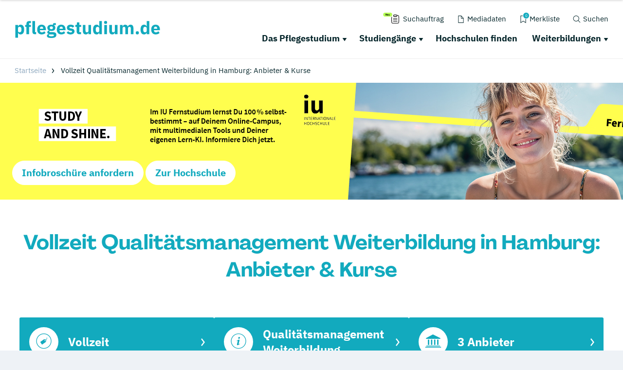

--- FILE ---
content_type: application/javascript; charset=utf-8
request_url: https://www.pflegestudium.de/typo3conf/ext/drs_template/Resources/Public/js/65c373bf8273a04d0d0e.js
body_size: 3021
content:
"use strict";function _typeof(e){return(_typeof="function"==typeof Symbol&&"symbol"==typeof Symbol.iterator?function(e){return typeof e}:function(e){return e&&"function"==typeof Symbol&&e.constructor===Symbol&&e!==Symbol.prototype?"symbol":typeof e})(e)}(self.webpackChunkdm_das_richtige_studieren=self.webpackChunkdm_das_richtige_studieren||[]).push([[174],{2020:function(e,t,i){i.r(t);i.d(t,{DRSHeader:function(){return h}});var n="drs.events.navigation.",r=".drs-header__desktop-nav",o="data-drs-mobile-modal",s="data-drs-show-module",a="data-drs-suchauftrag",d="drs-header__nav-item--active",c="has-sticky-header",u="drs-prevent-scrolling",l="drs-header__overlay--visible",m="drs-header__overlay--transparent",v="drs-header__overlay--fullscreen",h=(i(4149),function(){function e(){this.initVariables();if(this.mobileNav){this.addScrollEventListener();this.addOverlayEventListeners();this.addSecondaryMenuEventListeners();this.addMobileMenuEventListeners();this.addPrimaryMenuEventListeners();this.addCustomEventListeners()}}e.prototype.initVariables=function(){this.mainContainer=document.querySelector("body");this.maxContainer=document.querySelector("#all");this.overlay=this.mainContainer.querySelector(".drs-header__overlay");this.mobileNav=this.mainContainer.querySelector(".drs-header--static .drs-header__mobile-nav");if(this.mobileNav){this.mobileNavItems=this.mobileNav.querySelectorAll(".drs-header__nav-item a");this.mobileMenuToggle=this.mainContainer.querySelectorAll("[data-drs-mobile-menu-toggle]");this.isHeaderFixed=!1;this.isHoverBlocked=!1;this.isSitemapVisible=!1;this.windowWidth=window.innerWidth;this.primaryMenuItems=this.mainContainer.querySelectorAll(".drs-header .drs-header__desktop-nav .drs-header__primary-nav .drs-header__nav-item a");this.secondaryMenuItems=this.mainContainer.querySelectorAll(".drs-header .drs-header__desktop-nav .drs-header__secondary-nav .drs-header__nav-item a")}};e.prototype.addScrollEventListener=function(){var e=this;document.addEventListener("scroll",(function(t){window.scrollY>=120?e.isHeaderFixed||e.makeHeaderFixed():e.isHeaderFixed&&e.makeHeaderStatic()}))};e.prototype.addOverlayEventListeners=function(){var e=this;this.overlay.addEventListener("click",(function(t){t.stopPropagation();t.preventDefault();e.resetSecondaryNav();e.hideOverlay();window.dispatchEvent(new CustomEvent(n+"overlayClicked",{}))}))};e.prototype.addMobileMenuEventListeners=function(){var e=this;this.mobileNavItems.forEach((function(t,i){var n=t.getAttribute(o),r=t.getAttribute(a);t.addEventListener("click",(function(i){if(r)e.suchauftragClicked(i);else if(n){i.stopPropagation();i.preventDefault();var o=t.parentNode;if(o.classList.contains(d)){o.classList.remove(d);e.emitEvent(n,"hide");e.mainContainer.classList.remove(u)}else{e.resetMobileNav();o.classList.add(d);e.emitEvent(n,"show");e.mainContainer.classList.add(u)}}else e.resetMobileNav()}))}))};e.prototype.addPrimaryMenuEventListeners=function(){var e=this;this.primaryMenuItems.forEach((function(t,i){var r=t.parentNode;t.addEventListener("mouseleave",(function(t){clearTimeout(e.hoverTimeout);e.overlayTimeout=setTimeout((function(){e.hideOverlay()}),250);e.sitemapTimeout=setTimeout((function(){e.isSitemapVisible=!1;r.classList.remove(d);window.dispatchEvent(new CustomEvent(n+"menuItemLeave",{}))}),100)}));t.addEventListener("touchstart",(function(t){e.isHoverBlocked=!0;e.touchTimeout=setTimeout((function(){e.isHoverBlocked=!1}),250)}),{passive:!0});t.addEventListener("mouseenter",(function(i){if(!e.isHoverBlocked){var n=e.isSitemapVisible?0:250;e.hoverTimeout=setTimeout((function(){e.activateMenuItem(t,i)}),n)}}));t.addEventListener("click",(function(i){e.activateMenuItem(t,i)}))}))};e.prototype.activateMenuItem=function(e,t){var i=e.parentNode,o=i.classList.contains("drs-header__nav-item--has-dropdown"),s=i.classList.contains(d);if(o)if(s){clearTimeout(this.sitemapTimeout);clearTimeout(this.overlayTimeout);window.dispatchEvent(new CustomEvent(n+"activeMenuItemEnter",{}))}else{this.removeParentClass(this.primaryMenuItems,d);t.stopPropagation();t.preventDefault();clearTimeout(this.sitemapTimeout);clearTimeout(this.overlayTimeout);this.showOverlay(!1,!1);i.classList.add(d);this.isSitemapVisible=!0;var a=i.getBoundingClientRect(),c=e.closest(r).getBoundingClientRect();window.dispatchEvent(new CustomEvent(n+"menuItemEnter",{detail:{triggerPosition:a,containerPosition:c,index:this.getIndex(i),hasDropdown:o}}))}else this.removeParentClass(this.primaryMenuItems,d)};e.prototype.addSecondaryMenuEventListeners=function(){var e=this;this.secondaryMenuItems.forEach((function(t,i){t.addEventListener("click",(function(i){var o=t.getAttribute(s);if(t.getAttribute(a))e.suchauftragClicked(i);else if(o){i.stopPropagation();i.preventDefault();var c=t.parentNode;if(c.classList.contains(d)){e.hideOverlay();c.classList.remove(d);e.emitEvent(o,"hide")}else{e.resetSecondaryNav();e.showOverlay(!0,!0);c.classList.add(d);var u=c.getBoundingClientRect(),l=t.closest(r).getBoundingClientRect(),m=t.closest(".drs-header--fixed");window.dispatchEvent(new CustomEvent(n+o+"-show",{detail:{triggerPosition:u,containerPosition:l,fixedHeader:!!m}}))}}else e.resetSecondaryNav()}))}))};e.prototype.addCustomEventListeners=function(){var e=this;window.addEventListener(n+"sitemapEnter",(function(){clearTimeout(e.sitemapTimeout);clearTimeout(e.overlayTimeout)}));window.addEventListener(n+"sitemapLeave",(function(){e.sitemapTimeout=setTimeout((function(){e.isSitemapVisible=!1;e.removeParentClass(e.primaryMenuItems,d)}),100);e.overlayTimeout=setTimeout((function(){e.hideOverlay()}),250)}));window.addEventListener(n+"sitemapClick",(function(){e.removeParentClass(e.primaryMenuItems,d);e.isSitemapVisible=!1;e.hideOverlay()}));window.addEventListener(n+"searchBarCloseClick",(function(){e.hideOverlay();e.resetSecondaryNav();e.resetMobileNav()}));window.addEventListener(n+"favoritesClose",(function(){e.hideOverlay();e.resetSecondaryNav();e.resetMobileNav()}));window.addEventListener("resize",(function(t){e.onResize()}))};e.prototype.onResize=function(){var e=this;clearTimeout(this.resizeTimeout);this.resizeTimeout=setTimeout((function(){if(window.innerWidth!=e.windowWidth){e.windowWidth=window.innerWidth;e.hideOverlay();e.resetSecondaryNav();e.resetMobileNav()}}),250)};e.prototype.emitEvent=function(e,t){window.dispatchEvent(new Event(n+e+"-"+t))};e.prototype.resetMobileNav=function(){var e=this;this.mobileNav.querySelectorAll(".drs-header__nav-item--active > a").forEach((function(t,i){var n=t.getAttribute(o);t.parentNode.classList.remove(d);if(n){e.emitEvent(n,"hide");e.mainContainer.classList.remove(u)}}))};e.prototype.resetSecondaryNav=function(){var e=this;this.mainContainer.querySelectorAll(".drs-header .drs-header__desktop-nav .drs-header__secondary-nav .drs-header__nav-item--active > a").forEach((function(t,i){var n=t.getAttribute(s);t.parentNode.classList.remove(d);n&&e.emitEvent(n,"hide")}))};e.prototype.makeHeaderFixed=function(){var e=this;this.isHeaderFixed=!0;clearTimeout(this.fixedHeaderHideTimeout);this.fixedHeaderShowTimeout=setTimeout((function(){e.mainContainer.classList.add(c)}),300)};e.prototype.makeHeaderStatic=function(){var e=this;this.isHeaderFixed=!1;clearTimeout(this.fixedHeaderShowTimeout);this.fixedHeaderHideTimeout=setTimeout((function(){e.mainContainer.classList.remove(c)}),0)};e.prototype.showOverlay=function(e,t){clearTimeout(this.overlayTimeout);e?this.overlay.classList.add(m):this.overlay.classList.remove(m);t?this.overlay.classList.add(v):this.overlay.classList.remove(v);this.mainContainer.classList.add(u);this.overlay.classList.add(l)};e.prototype.hideOverlay=function(){this.mainContainer.classList.remove(u);this.overlay.classList.remove(l)};e.prototype.removeParentClass=function(e,t){e.forEach((function(e,i){e.parentNode.classList.remove(t)}))};e.prototype.getIndex=function(e){for(var t=0;e=e.previousSibling;)1===e.nodeType&&++t;return t};e.prototype.suchauftragClicked=function(e){$.getScript("//js-eu1.hsforms.net/forms/embed/v2.js",(function(e){window.hbspt.forms.create({region:"eu1",portalId:"26061366",formId:"bb18a75f-47b4-4f5c-9ec0-6856ba804516"})}));var t=document.getElementById("body"),i=document.createElement("div");i.className="lead-popup";i.innerHTML='\n        <div class="lead-popup__form">\n          <script>\n            hbspt.forms.create({\n              region: "eu1",\n              portalId: "26061366",\n              formId: "bb18a75f-47b4-4f5c-9ec0-6856ba804516"\n            });\n          <\/script>\n        </div>\n        <button onclick="closeAd()" class="lead-popup__close-button"></button>\n      ';var n=document.createElement("script");n.type="text/javascript";n.id="remove-popup";n.innerHTML="\n        function closeAd() {\n            const adElement = document.querySelector('.lead-popup');\n            if (adElement) {\n                adElement.remove();\n            }\n            const script = document.getElementById('remove-popup');\n            if (script) {\n                script.remove();\n            }\n        }\n      ";t.appendChild(i);document.head.appendChild(n);getCookie("DRS_LEAD_POPUP")||setCookie("DRS_LEAD_POPUP",1,7)};e.prototype.getCookie=function(e){for(var t=e+"=",i=document.cookie.split(";"),n=0;n<i.length;n++){for(var r=i[n];" "==r.charAt(0);)r=r.substring(1,r.length);if(0==r.indexOf(t))return r.substring(t.length,r.length)}return null};e.prototype.setCookie=function(e,t,i){var n="";if(i){var r=new Date;r.setTime(r.getTime()+24*i*60*60*1e3);n="; expires="+r.toUTCString()}document.cookie=e+"="+(t||"")+n+"; path=/"};return e}())},4149:function(e,t,i){var n;!function(t){var r=function(){},o=t.requestAnimationFrame||t.webkitRequestAnimationFrame||t.mozRequestAnimationFrame||t.msRequestAnimationFrame||function(e){return setTimeout(e,16)};function s(){var e=this;e.reads=[];e.writes=[];e.raf=o.bind(t);r("initialized",e)}s.prototype={constructor:s,runTasks:function(e){r("run tasks");for(var t;t=e.shift();)t()},measure:function(e,t){r("measure");var i=t?e.bind(t):e;this.reads.push(i);a(this);return i},mutate:function(e,t){r("mutate");var i=t?e.bind(t):e;this.writes.push(i);a(this);return i},clear:function(e){r("clear",e);return c(this.reads,e)||c(this.writes,e)},extend:function(e){r("extend",e);if("object"!=_typeof(e))throw new Error("expected object");var t=Object.create(this);!function(e,t){for(var i in t)t.hasOwnProperty(i)&&(e[i]=t[i])}(t,e);t.fastdom=this;t.initialize&&t.initialize();return t},catch:null};function a(e){if(!e.scheduled){e.scheduled=!0;e.raf(d.bind(null,e));r("flush scheduled")}}function d(e){r("flush");var t,i=e.writes,n=e.reads;try{r("flushing reads",n.length);e.runTasks(n);r("flushing writes",i.length);e.runTasks(i)}catch(e){t=e}e.scheduled=!1;(n.length||i.length)&&a(e);if(t){r("task errored",t.message);if(!e.catch)throw t;e.catch(t)}}function c(e,t){var i=e.indexOf(t);return!!~i&&!!e.splice(i,1)}var u=t.fastdom=t.fastdom||new s;void 0!==(n=function(){return u}.call(u,i,u,e))&&(e.exports=n)}("undefined"!=typeof window?window:this)}}]);

--- FILE ---
content_type: image/svg+xml
request_url: https://www.pflegestudium.de/typo3conf/ext/drs_template/Resources/Public/img/schriftlogos/pflegestudium_de.svg
body_size: 2412
content:
<?xml version="1.0" encoding="UTF-8"?><svg id="Ebene_2" xmlns="http://www.w3.org/2000/svg" viewBox="0 0 174.57 20.57"><defs><style>.cls-1{fill:#12aabe;}</style></defs><g id="Ebene_1-2"><g><path class="cls-1" d="M0,4.79H3.17v1.88h.11c.16-.63,.52-1.14,1.08-1.54,.56-.4,1.21-.6,1.94-.6,1.43,0,2.5,.5,3.23,1.5,.73,1,1.09,2.46,1.09,4.37s-.37,3.37-1.09,4.38c-.73,1.01-1.81,1.51-3.23,1.51-.37,0-.72-.05-1.05-.16-.33-.11-.62-.26-.89-.45-.26-.19-.49-.42-.67-.68s-.32-.55-.41-.85h-.11v6.17H0V4.79ZM5.25,13.72c.6,0,1.09-.21,1.49-.63,.39-.42,.59-.99,.59-1.7v-1.95c0-.71-.2-1.28-.59-1.7-.39-.42-.89-.63-1.49-.63s-1.1,.15-1.49,.44c-.39,.29-.59,.7-.59,1.21v3.32c0,.51,.2,.92,.59,1.21,.39,.29,.89,.44,1.49,.44Z"/><path class="cls-1" d="M13.44,7.26h-1.58v-2.46h1.58v-1.33c0-1.08,.29-1.9,.86-2.45,.57-.55,1.41-.82,2.5-.82h2.05V2.65h-2.25v2.14h2.25v2.46h-2.25v8.78h-3.17V7.26Z"/><path class="cls-1" d="M23.76,16.03c-1.08,0-1.88-.26-2.39-.79-.51-.53-.76-1.29-.76-2.29V.19h3.17V13.57h1.41v2.46h-1.43Z"/><path class="cls-1" d="M31.79,16.29c-.86,0-1.62-.14-2.29-.42-.67-.28-1.24-.67-1.7-1.18-.46-.51-.81-1.12-1.05-1.85-.24-.73-.35-1.54-.35-2.44s.11-1.69,.34-2.41c.23-.72,.57-1.34,1.02-1.85s1-.91,1.66-1.19c.66-.28,1.41-.42,2.25-.42,.93,0,1.72,.16,2.39,.47,.66,.31,1.21,.74,1.63,1.26,.42,.53,.73,1.14,.92,1.83s.29,1.42,.29,2.17v.94h-7.21v.17c0,.74,.2,1.32,.6,1.75,.4,.43,1.03,.65,1.88,.65,.66,0,1.19-.13,1.61-.39s.8-.58,1.16-.94l1.58,1.97c-.5,.59-1.15,1.04-1.96,1.37-.81,.33-1.72,.49-2.75,.49Zm-.06-9.42c-.64,0-1.14,.21-1.51,.63s-.55,.98-.55,1.68v.17h3.94v-.19c0-.69-.15-1.24-.46-1.66s-.78-.63-1.42-.63Z"/><path class="cls-1" d="M49.53,16.85c0,.6-.1,1.13-.31,1.58s-.55,.85-1.02,1.17c-.47,.32-1.09,.56-1.87,.73-.78,.16-1.74,.25-2.88,.25-.97,0-1.79-.06-2.47-.18-.68-.12-1.23-.29-1.65-.51-.42-.22-.73-.49-.92-.81-.19-.32-.29-.69-.29-1.1,0-.63,.19-1.12,.56-1.48s.88-.58,1.54-.66v-.24c-.54-.1-.95-.33-1.22-.7-.27-.36-.41-.79-.41-1.28,0-.3,.06-.56,.18-.78,.12-.22,.28-.41,.47-.58,.19-.17,.42-.3,.67-.4,.26-.1,.51-.18,.77-.24v-.09c-.68-.31-1.19-.74-1.52-1.29-.33-.55-.49-1.19-.49-1.91,0-1.14,.4-2.06,1.19-2.75,.79-.69,2-1.04,3.63-1.04,.74,0,1.38,.07,1.91,.21v-.43c0-.6,.15-1.03,.44-1.29,.29-.26,.71-.4,1.25-.4h1.78v2.35h-2.48v.13c.66,.31,1.14,.75,1.46,1.29,.31,.55,.47,1.19,.47,1.92,0,1.13-.4,2.03-1.19,2.71-.79,.68-2,1.02-3.63,1.02-.73,0-1.39-.08-1.99-.24-.33,.21-.49,.51-.49,.9,0,.27,.1,.48,.31,.63,.21,.15,.55,.22,1.04,.22h3.25c1.37,0,2.37,.29,2.99,.86,.62,.57,.93,1.38,.93,2.42Zm-2.98,.43c0-.33-.13-.58-.39-.75-.26-.17-.71-.26-1.35-.26h-3.85c-.14,.14-.25,.3-.31,.48s-.1,.35-.1,.52c0,.41,.18,.72,.54,.91s.96,.29,1.82,.29h1.29c.86,0,1.46-.1,1.82-.29s.54-.5,.54-.91Zm-3.06-7.32c.63,0,1.1-.13,1.4-.39,.31-.26,.46-.64,.46-1.14v-.26c0-.5-.15-.88-.46-1.14-.31-.26-.77-.39-1.4-.39s-1.1,.13-1.4,.39c-.31,.26-.46,.64-.46,1.14v.26c0,.5,.15,.88,.46,1.14,.31,.26,.77,.39,1.4,.39Z"/><path class="cls-1" d="M55.51,16.29c-.86,0-1.62-.14-2.29-.42-.67-.28-1.24-.67-1.7-1.18s-.81-1.12-1.05-1.85-.35-1.54-.35-2.44,.11-1.69,.34-2.41,.57-1.34,1.02-1.85,1-.91,1.66-1.19,1.41-.42,2.25-.42c.93,0,1.72,.16,2.39,.47,.66,.31,1.21,.74,1.63,1.26,.42,.53,.73,1.14,.92,1.83,.19,.69,.29,1.42,.29,2.17v.94h-7.21v.17c0,.74,.2,1.32,.6,1.75,.4,.43,1.03,.65,1.88,.65,.66,0,1.19-.13,1.61-.39s.8-.58,1.16-.94l1.58,1.97c-.5,.59-1.15,1.04-1.96,1.37-.81,.33-1.72,.49-2.75,.49Zm-.06-9.42c-.64,0-1.15,.21-1.51,.63-.36,.42-.55,.98-.55,1.68v.17h3.94v-.19c0-.69-.15-1.24-.46-1.66-.31-.42-.78-.63-1.42-.63Z"/><path class="cls-1" d="M66.66,16.29c-1.09,0-2-.17-2.74-.52-.74-.35-1.41-.85-1.99-1.49l1.86-1.88c.4,.44,.84,.79,1.33,1.05s1.03,.38,1.65,.38,1.06-.1,1.31-.29c.24-.19,.36-.45,.36-.78,0-.53-.38-.84-1.13-.94l-1.22-.15c-2.53-.31-3.79-1.47-3.79-3.47,0-.54,.1-1.04,.31-1.49,.21-.45,.5-.83,.88-1.16s.83-.57,1.37-.75,1.14-.27,1.81-.27c.58,0,1.1,.04,1.55,.12,.45,.08,.85,.19,1.2,.34,.35,.15,.67,.34,.96,.56,.29,.22,.58,.47,.87,.74l-1.82,1.86c-.36-.36-.76-.64-1.21-.84-.45-.21-.91-.31-1.38-.31-.54,0-.93,.08-1.16,.26-.23,.17-.34,.4-.34,.68,0,.3,.08,.53,.25,.7s.47,.28,.93,.35l1.26,.17c2.47,.33,3.7,1.46,3.7,3.38,0,.54-.12,1.04-.34,1.5-.23,.46-.55,.85-.97,1.19-.42,.34-.93,.6-1.52,.78-.59,.19-1.25,.28-1.98,.28Z"/><path class="cls-1" d="M77.41,16.03c-1.1,0-1.93-.28-2.49-.83-.56-.56-.85-1.37-.85-2.44V7.26h-1.58v-2.46h.79c.43,0,.72-.1,.88-.31,.16-.21,.23-.5,.23-.89V1.75h2.85v3.04h2.23v2.46h-2.23v6.31h2.05v2.46h-1.88Z"/><path class="cls-1" d="M88.3,14.15h-.11c-.1,.29-.23,.56-.4,.81s-.37,.49-.63,.68c-.26,.2-.56,.36-.91,.47-.35,.11-.75,.17-1.21,.17-1.16,0-2.03-.38-2.62-1.15-.59-.76-.89-1.86-.89-3.29V4.79h3.17v6.79c0,.68,.12,1.21,.36,1.58s.66,.56,1.24,.56c.24,0,.48-.04,.73-.11,.24-.07,.46-.17,.64-.31s.34-.3,.45-.5c.11-.2,.17-.44,.17-.71V4.79h3.17v11.24h-3.17v-1.88Z"/><path class="cls-1" d="M101.32,14.15h-.11c-.09,.3-.22,.58-.41,.85s-.41,.49-.67,.68c-.26,.19-.56,.34-.9,.45-.33,.11-.68,.16-1.04,.16-1.43,0-2.5-.5-3.23-1.51-.73-1.01-1.09-2.47-1.09-4.38s.36-3.37,1.09-4.37c.73-1,1.8-1.5,3.23-1.5,.73,0,1.37,.2,1.94,.6s.92,.91,1.08,1.54h.11V.19h3.17v15.84h-3.17v-1.88Zm-2.08-.43c.6,0,1.09-.15,1.49-.44,.39-.29,.59-.7,.59-1.21v-3.32c0-.51-.2-.92-.59-1.21-.39-.29-.89-.44-1.49-.44s-1.1,.21-1.49,.63-.59,.99-.59,1.7v1.95c0,.71,.2,1.28,.59,1.7s.89,.63,1.49,.63Z"/><path class="cls-1" d="M109.02,3.6c-.64,0-1.11-.15-1.4-.44-.29-.29-.44-.67-.44-1.12v-.47c0-.46,.15-.83,.44-1.12s.76-.44,1.4-.44,1.11,.15,1.4,.44,.44,.67,.44,1.12v.47c0,.46-.15,.83-.44,1.12-.29,.29-.76,.44-1.4,.44Zm-1.58,1.2h3.17v11.24h-3.17V4.79Z"/><path class="cls-1" d="M120.2,14.15h-.11c-.1,.29-.23,.56-.4,.81-.17,.26-.38,.49-.63,.68-.26,.2-.56,.36-.91,.47-.35,.11-.75,.17-1.21,.17-1.16,0-2.03-.38-2.62-1.15-.59-.76-.89-1.86-.89-3.29V4.79h3.17v6.79c0,.68,.12,1.21,.36,1.58,.24,.37,.66,.56,1.24,.56,.24,0,.49-.04,.73-.11,.24-.07,.46-.17,.64-.31s.33-.3,.45-.5c.11-.2,.17-.44,.17-.71V4.79h3.17v11.24h-3.17v-1.88Z"/><path class="cls-1" d="M126.32,16.03V4.79h3.17v1.91h.13c.2-.6,.54-1.11,1.03-1.53s1.15-.63,1.99-.63c.77,0,1.43,.19,1.97,.58,.54,.38,.93,.95,1.18,1.69h.06c.1-.31,.25-.61,.46-.89s.46-.52,.76-.72c.3-.2,.63-.36,1.01-.48,.37-.12,.77-.18,1.2-.18,1.08,0,1.92,.38,2.49,1.16,.58,.77,.87,1.87,.87,3.3v7.04h-3.17v-6.79c0-1.43-.51-2.14-1.54-2.14-.47,0-.9,.14-1.28,.41s-.58,.68-.58,1.24v7.28h-3.17v-6.79c0-1.43-.51-2.14-1.54-2.14-.23,0-.45,.03-.67,.1s-.42,.17-.6,.31c-.18,.14-.32,.32-.43,.52s-.16,.45-.16,.72v7.28h-3.17Z"/><path class="cls-1" d="M147.3,16.27c-.64,0-1.12-.16-1.42-.48s-.46-.73-.46-1.23v-.43c0-.5,.15-.91,.46-1.23s.78-.48,1.42-.48,1.12,.16,1.42,.48,.46,.73,.46,1.23v.43c0,.5-.15,.91-.46,1.23s-.78,.48-1.42,.48Z"/><path class="cls-1" d="M158.66,14.15h-.11c-.09,.3-.22,.58-.41,.85-.19,.26-.41,.49-.67,.68-.26,.19-.56,.34-.9,.45-.34,.11-.68,.16-1.04,.16-1.43,0-2.5-.5-3.23-1.51-.73-1.01-1.09-2.47-1.09-4.38s.36-3.37,1.09-4.37c.73-1,1.81-1.5,3.23-1.5,.73,0,1.37,.2,1.94,.6s.92,.91,1.08,1.54h.11V.19h3.17v15.84h-3.17v-1.88Zm-2.08-.43c.6,0,1.09-.15,1.49-.44,.39-.29,.59-.7,.59-1.21v-3.32c0-.51-.2-.92-.59-1.21-.39-.29-.89-.44-1.49-.44s-1.1,.21-1.49,.63-.59,.99-.59,1.7v1.95c0,.71,.2,1.28,.59,1.7s.89,.63,1.49,.63Z"/><path class="cls-1" d="M169.47,16.29c-.86,0-1.62-.14-2.29-.42-.67-.28-1.24-.67-1.7-1.18s-.81-1.12-1.05-1.85-.35-1.54-.35-2.44,.11-1.69,.34-2.41c.23-.72,.57-1.34,1.02-1.85s1-.91,1.66-1.19,1.41-.42,2.25-.42c.93,0,1.72,.16,2.39,.47,.66,.31,1.21,.74,1.63,1.26,.42,.53,.73,1.14,.92,1.83s.29,1.42,.29,2.17v.94h-7.21v.17c0,.74,.2,1.32,.6,1.75,.4,.43,1.03,.65,1.88,.65,.66,0,1.19-.13,1.61-.39,.41-.26,.8-.58,1.16-.94l1.58,1.97c-.5,.59-1.15,1.04-1.96,1.37-.81,.33-1.72,.49-2.75,.49Zm-.06-9.42c-.64,0-1.15,.21-1.51,.63-.36,.42-.55,.98-.55,1.68v.17h3.94v-.19c0-.69-.15-1.24-.46-1.66-.31-.42-.78-.63-1.42-.63Z"/></g></g></svg>

--- FILE ---
content_type: application/javascript; charset=utf-8
request_url: https://www.pflegestudium.de/typo3conf/ext/drs_template/Resources/Public/js/28b994f12a64c3d7d3d8.js
body_size: 8485
content:
"use strict";function _typeof(t){return(_typeof="function"==typeof Symbol&&"symbol"==typeof Symbol.iterator?function(t){return typeof t}:function(t){return t&&"function"==typeof Symbol&&t.constructor===Symbol&&t!==Symbol.prototype?"symbol":typeof t})(t)}(self.webpackChunkdm_das_richtige_studieren=self.webpackChunkdm_das_richtige_studieren||[]).push([[495],{7495:function(t,i,s){var e;
/*! iScroll v5.2.0 ~ (c) 2008-2016 Matteo Spinelli ~ http://cubiq.org/license */!function(o,n,r){var h=o.requestAnimationFrame||o.webkitRequestAnimationFrame||o.mozRequestAnimationFrame||o.oRequestAnimationFrame||o.msRequestAnimationFrame||function(t){o.setTimeout(t,1e3/60)},a=function(){var t={},i=n.createElement("div").style,s=function(){for(var t=["t","webkitT","MozT","msT","OT"],s=0,e=t.length;s<e;s++)if(t[s]+"ransform"in i)return t[s].substr(0,t[s].length-1);return!1}();function e(t){return!1!==s&&(""===s?t:s+t.charAt(0).toUpperCase()+t.substr(1))}t.getTime=Date.now||function(){return(new Date).getTime()};t.extend=function(t,i){for(var s in i)t[s]=i[s]};t.addEvent=function(t,i,s,e){t.addEventListener(i,s,!!e)};t.removeEvent=function(t,i,s,e){t.removeEventListener(i,s,!!e)};t.prefixPointerEvent=function(t){return o.MSPointerEvent?"MSPointer"+t.charAt(7).toUpperCase()+t.substr(8):t};t.momentum=function(t,i,s,e,o,n){var h,a,l=t-i,c=r.abs(l)/s;a=c/(n=void 0===n?6e-4:n);if((h=t+c*c/(2*n)*(l<0?-1:1))<e){h=o?e-o/2.5*(c/8):e;a=(l=r.abs(h-t))/c}else if(h>0){h=o?o/2.5*(c/8):0;a=(l=r.abs(t)+h)/c}return{destination:r.round(h),duration:a}};var h=e("transform");t.extend(t,{hasTransform:!1!==h,hasPerspective:e("perspective")in i,hasTouch:"ontouchstart"in o,hasPointer:!(!o.PointerEvent&&!o.MSPointerEvent),hasTransition:e("transition")in i});t.isBadAndroid=function(){var t=o.navigator.appVersion;if(/Android/.test(t)&&!/Chrome\/\d/.test(t)){var i=t.match(/Safari\/(\d+.\d)/);return!(i&&"object"===_typeof(i)&&i.length>=2)||parseFloat(i[1])<535.19}return!1}();t.extend(t.style={},{transform:h,transitionTimingFunction:e("transitionTimingFunction"),transitionDuration:e("transitionDuration"),transitionDelay:e("transitionDelay"),transformOrigin:e("transformOrigin")});t.hasClass=function(t,i){return new RegExp("(^|\\s)"+i+"(\\s|$)").test(t.className)};t.addClass=function(i,s){if(!t.hasClass(i,s)){var e=i.className.split(" ");e.push(s);i.className=e.join(" ")}};t.removeClass=function(i,s){if(t.hasClass(i,s)){var e=new RegExp("(^|\\s)"+s+"(\\s|$)","g");i.className=i.className.replace(e," ")}};t.offset=function(t){for(var i=-t.offsetLeft,s=-t.offsetTop;t=t.offsetParent;){i-=t.offsetLeft;s-=t.offsetTop}return{left:i,top:s}};t.preventDefaultException=function(t,i){for(var s in i)if(i[s].test(t[s]))return!0;return!1};t.extend(t.eventType={},{touchstart:1,touchmove:1,touchend:1,mousedown:2,mousemove:2,mouseup:2,pointerdown:3,pointermove:3,pointerup:3,MSPointerDown:3,MSPointerMove:3,MSPointerUp:3});t.extend(t.ease={},{quadratic:{style:"cubic-bezier(0.25, 0.46, 0.45, 0.94)",fn:function(t){return t*(2-t)}},circular:{style:"cubic-bezier(0.1, 0.57, 0.1, 1)",fn:function(t){return r.sqrt(1- --t*t)}},back:{style:"cubic-bezier(0.175, 0.885, 0.32, 1.275)",fn:function(t){return(t-=1)*t*(5*t+4)+1}},bounce:{style:"",fn:function(t){return(t/=1)<1/2.75?7.5625*t*t:t<2/2.75?7.5625*(t-=1.5/2.75)*t+.75:t<2.5/2.75?7.5625*(t-=2.25/2.75)*t+.9375:7.5625*(t-=2.625/2.75)*t+.984375}},elastic:{style:"",fn:function(t){return 0===t?0:1==t?1:.4*r.pow(2,-10*t)*r.sin((t-.055)*(2*r.PI)/.22)+1}}});t.tap=function(t,i){var s=n.createEvent("Event");s.initEvent(i,!0,!0);s.pageX=t.pageX;s.pageY=t.pageY;t.target.dispatchEvent(s)};t.click=function(t){var i,s=t.target;if(!/(SELECT|INPUT|TEXTAREA)/i.test(s.tagName)){(i=n.createEvent("MouseEvents")).initMouseEvent("click",!0,!0,t.view,1,s.screenX,s.screenY,s.clientX,s.clientY,t.ctrlKey,t.altKey,t.shiftKey,t.metaKey,0,null);i._constructed=!0;s.dispatchEvent(i)}};return t}();function l(t,i){this.wrapper="string"==typeof t?n.querySelector(t):t;this.scroller=this.wrapper.children[0];this.scrollerStyle=this.scroller.style;this.options={resizeScrollbars:!0,mouseWheelSpeed:20,snapThreshold:.334,disablePointer:!a.hasPointer,disableTouch:a.hasPointer||!a.hasTouch,disableMouse:a.hasPointer||a.hasTouch,startX:0,startY:0,scrollY:!0,directionLockThreshold:5,momentum:!0,bounce:!0,bounceTime:600,bounceEasing:"",preventDefault:!0,preventDefaultException:{tagName:/^(INPUT|TEXTAREA|BUTTON|SELECT)$/},HWCompositing:!0,useTransition:!0,useTransform:!0,bindToWrapper:void 0===o.onmousedown};for(var s in i)this.options[s]=i[s];this.translateZ=this.options.HWCompositing&&a.hasPerspective?" translateZ(0)":"";this.options.useTransition=a.hasTransition&&this.options.useTransition;this.options.useTransform=a.hasTransform&&this.options.useTransform;this.options.eventPassthrough=!0===this.options.eventPassthrough?"vertical":this.options.eventPassthrough;this.options.preventDefault=!this.options.eventPassthrough&&this.options.preventDefault;this.options.scrollY="vertical"!=this.options.eventPassthrough&&this.options.scrollY;this.options.scrollX="horizontal"!=this.options.eventPassthrough&&this.options.scrollX;this.options.freeScroll=this.options.freeScroll&&!this.options.eventPassthrough;this.options.directionLockThreshold=this.options.eventPassthrough?0:this.options.directionLockThreshold;this.options.bounceEasing="string"==typeof this.options.bounceEasing?a.ease[this.options.bounceEasing]||a.ease.circular:this.options.bounceEasing;this.options.resizePolling=void 0===this.options.resizePolling?60:this.options.resizePolling;!0===this.options.tap&&(this.options.tap="tap");"scale"==this.options.shrinkScrollbars&&(this.options.useTransition=!1);this.options.invertWheelDirection=this.options.invertWheelDirection?-1:1;this.x=0;this.y=0;this.directionX=0;this.directionY=0;this._events={};this._init();this.refresh();this.scrollTo(this.options.startX,this.options.startY);this.enable()}l.prototype={version:"5.2.0",_init:function(){this._initEvents();(this.options.scrollbars||this.options.indicators)&&this._initIndicators();this.options.mouseWheel&&this._initWheel();this.options.snap&&this._initSnap();this.options.keyBindings&&this._initKeys()},destroy:function(){this._initEvents(!0);clearTimeout(this.resizeTimeout);this.resizeTimeout=null;this._execEvent("destroy")},_transitionEnd:function(t){if(t.target==this.scroller&&this.isInTransition){this._transitionTime();if(!this.resetPosition(this.options.bounceTime)){this.isInTransition=!1;this._execEvent("scrollEnd")}}},_start:function(t){if(1!=a.eventType[t.type]){if(0!==(t.which?t.button:t.button<2?0:4==t.button?1:2))return}if(this.enabled&&(!this.initiated||a.eventType[t.type]===this.initiated)){!this.options.preventDefault||a.isBadAndroid||a.preventDefaultException(t.target,this.options.preventDefaultException)||t.preventDefault();var i,s=t.touches?t.touches[0]:t;this.initiated=a.eventType[t.type];this.moved=!1;this.distX=0;this.distY=0;this.directionX=0;this.directionY=0;this.directionLocked=0;this.startTime=a.getTime();if(this.options.useTransition&&this.isInTransition){this._transitionTime();this.isInTransition=!1;i=this.getComputedPosition();this._translate(r.round(i.x),r.round(i.y));this._execEvent("scrollEnd")}else if(!this.options.useTransition&&this.isAnimating){this.isAnimating=!1;this._execEvent("scrollEnd")}this.startX=this.x;this.startY=this.y;this.absStartX=this.x;this.absStartY=this.y;this.pointX=s.pageX;this.pointY=s.pageY;this._execEvent("beforeScrollStart")}},_move:function(t){if(this.enabled&&a.eventType[t.type]===this.initiated){this.options.preventDefault&&t.preventDefault();var i,s,e,o,n=t.touches?t.touches[0]:t,h=n.pageX-this.pointX,l=n.pageY-this.pointY,c=a.getTime();this.pointX=n.pageX;this.pointY=n.pageY;this.distX+=h;this.distY+=l;e=r.abs(this.distX);o=r.abs(this.distY);if(!(c-this.endTime>300&&e<10&&o<10)){this.directionLocked||this.options.freeScroll||(e>o+this.options.directionLockThreshold?this.directionLocked="h":o>=e+this.options.directionLockThreshold?this.directionLocked="v":this.directionLocked="n");if("h"==this.directionLocked){if("vertical"==this.options.eventPassthrough)t.preventDefault();else if("horizontal"==this.options.eventPassthrough){this.initiated=!1;return}l=0}else if("v"==this.directionLocked){if("horizontal"==this.options.eventPassthrough)t.preventDefault();else if("vertical"==this.options.eventPassthrough){this.initiated=!1;return}h=0}h=this.hasHorizontalScroll?h:0;l=this.hasVerticalScroll?l:0;i=this.x+h;s=this.y+l;(i>0||i<this.maxScrollX)&&(i=this.options.bounce?this.x+h/3:i>0?0:this.maxScrollX);(s>0||s<this.maxScrollY)&&(s=this.options.bounce?this.y+l/3:s>0?0:this.maxScrollY);this.directionX=h>0?-1:h<0?1:0;this.directionY=l>0?-1:l<0?1:0;this.moved||this._execEvent("scrollStart");this.moved=!0;this._translate(i,s);if(c-this.startTime>300){this.startTime=c;this.startX=this.x;this.startY=this.y}}}},_end:function(t){if(this.enabled&&a.eventType[t.type]===this.initiated){this.options.preventDefault&&!a.preventDefaultException(t.target,this.options.preventDefaultException)&&t.preventDefault();t.changedTouches&&t.changedTouches[0];var i,s,e=a.getTime()-this.startTime,o=r.round(this.x),n=r.round(this.y),h=r.abs(o-this.startX),l=r.abs(n-this.startY),c=0,p="";this.isInTransition=0;this.initiated=0;this.endTime=a.getTime();if(!this.resetPosition(this.options.bounceTime)){this.scrollTo(o,n);if(this.moved)if(this._events.flick&&e<200&&h<100&&l<100)this._execEvent("flick");else{if(this.options.momentum&&e<300){i=this.hasHorizontalScroll?a.momentum(this.x,this.startX,e,this.maxScrollX,this.options.bounce?this.wrapperWidth:0,this.options.deceleration):{destination:o,duration:0};s=this.hasVerticalScroll?a.momentum(this.y,this.startY,e,this.maxScrollY,this.options.bounce?this.wrapperHeight:0,this.options.deceleration):{destination:n,duration:0};o=i.destination;n=s.destination;c=r.max(i.duration,s.duration);this.isInTransition=1}if(this.options.snap){var d=this._nearestSnap(o,n);this.currentPage=d;c=this.options.snapSpeed||r.max(r.max(r.min(r.abs(o-d.x),1e3),r.min(r.abs(n-d.y),1e3)),300);o=d.x;n=d.y;this.directionX=0;this.directionY=0;p=this.options.bounceEasing}if(o==this.x&&n==this.y)this._execEvent("scrollEnd");else{(o>0||o<this.maxScrollX||n>0||n<this.maxScrollY)&&(p=a.ease.quadratic);this.scrollTo(o,n,c,p)}}else{this.options.tap&&a.tap(t,this.options.tap);this.options.click&&a.click(t);this._execEvent("scrollCancel")}}}},_resize:function(){var t=this;clearTimeout(this.resizeTimeout);this.resizeTimeout=setTimeout((function(){t.refresh()}),this.options.resizePolling)},resetPosition:function(t){var i=this.x,s=this.y;t=t||0;!this.hasHorizontalScroll||this.x>0?i=0:this.x<this.maxScrollX&&(i=this.maxScrollX);!this.hasVerticalScroll||this.y>0?s=0:this.y<this.maxScrollY&&(s=this.maxScrollY);if(i==this.x&&s==this.y)return!1;this.scrollTo(i,s,t,this.options.bounceEasing);return!0},disable:function(){this.enabled=!1},enable:function(){this.enabled=!0},refresh:function(){this.wrapper.offsetHeight;this.wrapperWidth=this.wrapper.clientWidth;this.wrapperHeight=this.wrapper.clientHeight;this.scrollerWidth=this.scroller.offsetWidth;this.scrollerHeight=this.scroller.offsetHeight;this.maxScrollX=this.wrapperWidth-this.scrollerWidth;this.maxScrollY=this.wrapperHeight-this.scrollerHeight;this.hasHorizontalScroll=this.options.scrollX&&this.maxScrollX<0;this.hasVerticalScroll=this.options.scrollY&&this.maxScrollY<0;if(!this.hasHorizontalScroll){this.maxScrollX=0;this.scrollerWidth=this.wrapperWidth}if(!this.hasVerticalScroll){this.maxScrollY=0;this.scrollerHeight=this.wrapperHeight}this.endTime=0;this.directionX=0;this.directionY=0;this.wrapperOffset=a.offset(this.wrapper);this._execEvent("refresh");this.resetPosition()},on:function(t,i){this._events[t]||(this._events[t]=[]);this._events[t].push(i)},off:function(t,i){if(this._events[t]){var s=this._events[t].indexOf(i);s>-1&&this._events[t].splice(s,1)}},_execEvent:function(t){if(this._events[t]){var i=0,s=this._events[t].length;if(s)for(;i<s;i++)this._events[t][i].apply(this,[].slice.call(arguments,1))}},scrollBy:function(t,i,s,e){t=this.x+t;i=this.y+i;s=s||0;this.scrollTo(t,i,s,e)},scrollTo:function(t,i,s,e){e=e||a.ease.circular;this.isInTransition=this.options.useTransition&&s>0;var o=this.options.useTransition&&e.style;if(!s||o){if(o){this._transitionTimingFunction(e.style);this._transitionTime(s)}this._translate(t,i)}else this._animate(t,i,s,e.fn)},scrollToElement:function(t,i,s,e,o){if(t=t.nodeType?t:this.scroller.querySelector(t)){var n=a.offset(t);n.left-=this.wrapperOffset.left;n.top-=this.wrapperOffset.top;!0===s&&(s=r.round(t.offsetWidth/2-this.wrapper.offsetWidth/2));!0===e&&(e=r.round(t.offsetHeight/2-this.wrapper.offsetHeight/2));n.left-=s||0;n.top-=e||0;n.left=n.left>0?0:n.left<this.maxScrollX?this.maxScrollX:n.left;n.top=n.top>0?0:n.top<this.maxScrollY?this.maxScrollY:n.top;i=null==i||"auto"===i?r.max(r.abs(this.x-n.left),r.abs(this.y-n.top)):i;this.scrollTo(n.left,n.top,i,o)}},_transitionTime:function(t){t=t||0;var i=a.style.transitionDuration;this.scrollerStyle[i]=t+"ms";if(!t&&a.isBadAndroid){this.scrollerStyle[i]="0.0001ms";var s=this;h((function(){"0.0001ms"===s.scrollerStyle[i]&&(s.scrollerStyle[i]="0s")}))}if(this.indicators)for(var e=this.indicators.length;e--;)this.indicators[e].transitionTime(t)},_transitionTimingFunction:function(t){this.scrollerStyle[a.style.transitionTimingFunction]=t;if(this.indicators)for(var i=this.indicators.length;i--;)this.indicators[i].transitionTimingFunction(t)},_translate:function(t,i){if(this.options.useTransform)this.scrollerStyle[a.style.transform]="translate("+t+"px,"+i+"px)"+this.translateZ;else{t=r.round(t);i=r.round(i);this.scrollerStyle.left=t+"px";this.scrollerStyle.top=i+"px"}this.x=t;this.y=i;if(this.indicators)for(var s=this.indicators.length;s--;)this.indicators[s].updatePosition()},_initEvents:function(t){var i=t?a.removeEvent:a.addEvent,s=this.options.bindToWrapper?this.wrapper:o;i(o,"orientationchange",this);i(o,"resize",this);this.options.click&&i(this.wrapper,"click",this,!0);if(!this.options.disableMouse){i(this.wrapper,"mousedown",this);i(s,"mousemove",this);i(s,"mousecancel",this);i(s,"mouseup",this)}if(a.hasPointer&&!this.options.disablePointer){i(this.wrapper,a.prefixPointerEvent("pointerdown"),this);i(s,a.prefixPointerEvent("pointermove"),this);i(s,a.prefixPointerEvent("pointercancel"),this);i(s,a.prefixPointerEvent("pointerup"),this)}if(a.hasTouch&&!this.options.disableTouch){i(this.wrapper,"touchstart",this);i(s,"touchmove",this);i(s,"touchcancel",this);i(s,"touchend",this)}i(this.scroller,"transitionend",this);i(this.scroller,"webkitTransitionEnd",this);i(this.scroller,"oTransitionEnd",this);i(this.scroller,"MSTransitionEnd",this)},getComputedPosition:function(){var t,i,s=o.getComputedStyle(this.scroller,null);if(this.options.useTransform){t=+((s=s[a.style.transform].split(")")[0].split(", "))[12]||s[4]);i=+(s[13]||s[5])}else{t=+s.left.replace(/[^-\d.]/g,"");i=+s.top.replace(/[^-\d.]/g,"")}return{x:t,y:i}},_initIndicators:function(){var t,i=this.options.interactiveScrollbars,s="string"!=typeof this.options.scrollbars,e=[],o=this;this.indicators=[];if(this.options.scrollbars){if(this.options.scrollY){t={el:c("v",i,this.options.scrollbars),interactive:i,defaultScrollbars:!0,customStyle:s,resize:this.options.resizeScrollbars,shrink:this.options.shrinkScrollbars,fade:this.options.fadeScrollbars,listenX:!1};this.wrapper.appendChild(t.el);e.push(t)}if(this.options.scrollX){t={el:c("h",i,this.options.scrollbars),interactive:i,defaultScrollbars:!0,customStyle:s,resize:this.options.resizeScrollbars,shrink:this.options.shrinkScrollbars,fade:this.options.fadeScrollbars,listenY:!1};this.wrapper.appendChild(t.el);e.push(t)}}this.options.indicators&&(e=e.concat(this.options.indicators));for(var n=e.length;n--;)this.indicators.push(new p(this,e[n]));function r(t){if(o.indicators)for(var i=o.indicators.length;i--;)t.call(o.indicators[i])}if(this.options.fadeScrollbars){this.on("scrollEnd",(function(){r((function(){this.fade()}))}));this.on("scrollCancel",(function(){r((function(){this.fade()}))}));this.on("scrollStart",(function(){r((function(){this.fade(1)}))}));this.on("beforeScrollStart",(function(){r((function(){this.fade(1,!0)}))}))}this.on("refresh",(function(){r((function(){this.refresh()}))}));this.on("destroy",(function(){r((function(){this.destroy()}));delete this.indicators}))},_initWheel:function(){a.addEvent(this.wrapper,"wheel",this);a.addEvent(this.wrapper,"mousewheel",this);a.addEvent(this.wrapper,"DOMMouseScroll",this);this.on("destroy",(function(){clearTimeout(this.wheelTimeout);this.wheelTimeout=null;a.removeEvent(this.wrapper,"wheel",this);a.removeEvent(this.wrapper,"mousewheel",this);a.removeEvent(this.wrapper,"DOMMouseScroll",this)}))},_wheel:function(t){if(this.enabled){t.preventDefault();var i,s,e,o,n=this;void 0===this.wheelTimeout&&n._execEvent("scrollStart");clearTimeout(this.wheelTimeout);this.wheelTimeout=setTimeout((function(){n.options.snap||n._execEvent("scrollEnd");n.wheelTimeout=void 0}),400);if("deltaX"in t)if(1===t.deltaMode){i=-t.deltaX*this.options.mouseWheelSpeed;s=-t.deltaY*this.options.mouseWheelSpeed}else{i=-t.deltaX;s=-t.deltaY}else if("wheelDeltaX"in t){i=t.wheelDeltaX/120*this.options.mouseWheelSpeed;s=t.wheelDeltaY/120*this.options.mouseWheelSpeed}else if("wheelDelta"in t)i=s=t.wheelDelta/120*this.options.mouseWheelSpeed;else{if(!("detail"in t))return;i=s=-t.detail/3*this.options.mouseWheelSpeed}i*=this.options.invertWheelDirection;s*=this.options.invertWheelDirection;if(!this.hasVerticalScroll){i=s;s=0}if(this.options.snap){e=this.currentPage.pageX;o=this.currentPage.pageY;i>0?e--:i<0&&e++;s>0?o--:s<0&&o++;this.goToPage(e,o)}else{e=this.x+r.round(this.hasHorizontalScroll?i:0);o=this.y+r.round(this.hasVerticalScroll?s:0);this.directionX=i>0?-1:i<0?1:0;this.directionY=s>0?-1:s<0?1:0;e>0?e=0:e<this.maxScrollX&&(e=this.maxScrollX);o>0?o=0:o<this.maxScrollY&&(o=this.maxScrollY);this.scrollTo(e,o,0)}}},_initSnap:function(){this.currentPage={};"string"==typeof this.options.snap&&(this.options.snap=this.scroller.querySelectorAll(this.options.snap));this.on("refresh",(function(){var t,i,s,e,o,n,h=0,a=0,l=0,c=this.options.snapStepX||this.wrapperWidth,p=this.options.snapStepY||this.wrapperHeight;this.pages=[];if(this.wrapperWidth&&this.wrapperHeight&&this.scrollerWidth&&this.scrollerHeight){if(!0===this.options.snap){s=r.round(c/2);e=r.round(p/2);for(;l>-this.scrollerWidth;){this.pages[h]=[];t=0;o=0;for(;o>-this.scrollerHeight;){this.pages[h][t]={x:r.max(l,this.maxScrollX),y:r.max(o,this.maxScrollY),width:c,height:p,cx:l-s,cy:o-e};o-=p;t++}l-=c;h++}}else{t=(n=this.options.snap).length;i=-1;for(;h<t;h++){if(0===h||n[h].offsetLeft<=n[h-1].offsetLeft){a=0;i++}this.pages[a]||(this.pages[a]=[]);l=r.max(-n[h].offsetLeft,this.maxScrollX);o=r.max(-n[h].offsetTop,this.maxScrollY);s=l-r.round(n[h].offsetWidth/2);e=o-r.round(n[h].offsetHeight/2);this.pages[a][i]={x:l,y:o,width:n[h].offsetWidth,height:n[h].offsetHeight,cx:s,cy:e};l>this.maxScrollX&&a++}}this.goToPage(this.currentPage.pageX||0,this.currentPage.pageY||0,0);if(this.options.snapThreshold%1==0){this.snapThresholdX=this.options.snapThreshold;this.snapThresholdY=this.options.snapThreshold}else{this.snapThresholdX=r.round(this.pages[this.currentPage.pageX][this.currentPage.pageY].width*this.options.snapThreshold);this.snapThresholdY=r.round(this.pages[this.currentPage.pageX][this.currentPage.pageY].height*this.options.snapThreshold)}}}));this.on("flick",(function(){var t=this.options.snapSpeed||r.max(r.max(r.min(r.abs(this.x-this.startX),1e3),r.min(r.abs(this.y-this.startY),1e3)),300);this.goToPage(this.currentPage.pageX+this.directionX,this.currentPage.pageY+this.directionY,t)}))},_nearestSnap:function(t,i){if(!this.pages.length)return{x:0,y:0,pageX:0,pageY:0};var s=0,e=this.pages.length,o=0;if(r.abs(t-this.absStartX)<this.snapThresholdX&&r.abs(i-this.absStartY)<this.snapThresholdY)return this.currentPage;t>0?t=0:t<this.maxScrollX&&(t=this.maxScrollX);i>0?i=0:i<this.maxScrollY&&(i=this.maxScrollY);for(;s<e;s++)if(t>=this.pages[s][0].cx){t=this.pages[s][0].x;break}e=this.pages[s].length;for(;o<e;o++)if(i>=this.pages[0][o].cy){i=this.pages[0][o].y;break}if(s==this.currentPage.pageX){(s+=this.directionX)<0?s=0:s>=this.pages.length&&(s=this.pages.length-1);t=this.pages[s][0].x}if(o==this.currentPage.pageY){(o+=this.directionY)<0?o=0:o>=this.pages[0].length&&(o=this.pages[0].length-1);i=this.pages[0][o].y}return{x:t,y:i,pageX:s,pageY:o}},goToPage:function(t,i,s,e){e=e||this.options.bounceEasing;t>=this.pages.length?t=this.pages.length-1:t<0&&(t=0);i>=this.pages[t].length?i=this.pages[t].length-1:i<0&&(i=0);var o=this.pages[t][i].x,n=this.pages[t][i].y;s=void 0===s?this.options.snapSpeed||r.max(r.max(r.min(r.abs(o-this.x),1e3),r.min(r.abs(n-this.y),1e3)),300):s;this.currentPage={x:o,y:n,pageX:t,pageY:i};this.scrollTo(o,n,s,e)},next:function(t,i){var s=this.currentPage.pageX,e=this.currentPage.pageY;if(++s>=this.pages.length&&this.hasVerticalScroll){s=0;e++}this.goToPage(s,e,t,i)},prev:function(t,i){var s=this.currentPage.pageX,e=this.currentPage.pageY;if(--s<0&&this.hasVerticalScroll){s=0;e--}this.goToPage(s,e,t,i)},_initKeys:function(t){var i,s={pageUp:33,pageDown:34,end:35,home:36,left:37,up:38,right:39,down:40};if("object"==_typeof(this.options.keyBindings))for(i in this.options.keyBindings)"string"==typeof this.options.keyBindings[i]&&(this.options.keyBindings[i]=this.options.keyBindings[i].toUpperCase().charCodeAt(0));else this.options.keyBindings={};for(i in s)this.options.keyBindings[i]=this.options.keyBindings[i]||s[i];a.addEvent(o,"keydown",this);this.on("destroy",(function(){a.removeEvent(o,"keydown",this)}))},_key:function(t){if(this.enabled){var i,s=this.options.snap,e=s?this.currentPage.pageX:this.x,o=s?this.currentPage.pageY:this.y,n=a.getTime(),h=this.keyTime||0;if(this.options.useTransition&&this.isInTransition){i=this.getComputedPosition();this._translate(r.round(i.x),r.round(i.y));this.isInTransition=!1}this.keyAcceleration=n-h<200?r.min(this.keyAcceleration+.25,50):0;switch(t.keyCode){case this.options.keyBindings.pageUp:this.hasHorizontalScroll&&!this.hasVerticalScroll?e+=s?1:this.wrapperWidth:o+=s?1:this.wrapperHeight;break;case this.options.keyBindings.pageDown:this.hasHorizontalScroll&&!this.hasVerticalScroll?e-=s?1:this.wrapperWidth:o-=s?1:this.wrapperHeight;break;case this.options.keyBindings.end:e=s?this.pages.length-1:this.maxScrollX;o=s?this.pages[0].length-1:this.maxScrollY;break;case this.options.keyBindings.home:e=0;o=0;break;case this.options.keyBindings.left:e+=s?-1:5+this.keyAcceleration>>0;break;case this.options.keyBindings.up:o+=s?1:5+this.keyAcceleration>>0;break;case this.options.keyBindings.right:e-=s?-1:5+this.keyAcceleration>>0;break;case this.options.keyBindings.down:o-=s?1:5+this.keyAcceleration>>0;break;default:return}if(s)this.goToPage(e,o);else{if(e>0){e=0;this.keyAcceleration=0}else if(e<this.maxScrollX){e=this.maxScrollX;this.keyAcceleration=0}if(o>0){o=0;this.keyAcceleration=0}else if(o<this.maxScrollY){o=this.maxScrollY;this.keyAcceleration=0}this.scrollTo(e,o,0);this.keyTime=n}}},_animate:function(t,i,s,e){var o=this,n=this.x,r=this.y,l=a.getTime(),c=l+s;this.isAnimating=!0;!function p(){var d,u,f,m=a.getTime();if(m>=c){o.isAnimating=!1;o._translate(t,i);o.resetPosition(o.options.bounceTime)||o._execEvent("scrollEnd")}else{f=e(m=(m-l)/s);d=(t-n)*f+n;u=(i-r)*f+r;o._translate(d,u);o.isAnimating&&h(p)}}()},handleEvent:function(t){switch(t.type){case"touchstart":case"pointerdown":case"MSPointerDown":case"mousedown":this._start(t);break;case"touchmove":case"pointermove":case"MSPointerMove":case"mousemove":this._move(t);break;case"touchend":case"pointerup":case"MSPointerUp":case"mouseup":case"touchcancel":case"pointercancel":case"MSPointerCancel":case"mousecancel":this._end(t);break;case"orientationchange":case"resize":this._resize();break;case"transitionend":case"webkitTransitionEnd":case"oTransitionEnd":case"MSTransitionEnd":this._transitionEnd(t);break;case"wheel":case"DOMMouseScroll":case"mousewheel":this._wheel(t);break;case"keydown":this._key(t);break;case"click":if(this.enabled&&!t._constructed){t.preventDefault();t.stopPropagation()}}}};function c(t,i,s){var e=n.createElement("div"),o=n.createElement("div");if(!0===s){e.style.cssText="position:absolute;z-index:9999";o.style.cssText="-webkit-box-sizing:border-box;-moz-box-sizing:border-box;box-sizing:border-box;position:absolute;background:rgba(0,0,0,0.5);border:1px solid rgba(255,255,255,0.9);border-radius:3px"}o.className="iScrollIndicator";if("h"==t){if(!0===s){e.style.cssText+=";height:7px;left:2px;right:2px;bottom:0";o.style.height="100%"}e.className="iScrollHorizontalScrollbar"}else{if(!0===s){e.style.cssText+=";width:7px;bottom:2px;top:2px;right:1px";o.style.width="100%"}e.className="iScrollVerticalScrollbar"}e.style.cssText+=";overflow:hidden";i||(e.style.pointerEvents="none");e.appendChild(o);return e}function p(t,i){this.wrapper="string"==typeof i.el?n.querySelector(i.el):i.el;this.wrapperStyle=this.wrapper.style;this.indicator=this.wrapper.children[0];this.indicatorStyle=this.indicator.style;this.scroller=t;this.options={listenX:!0,listenY:!0,interactive:!1,resize:!0,defaultScrollbars:!1,shrink:!1,fade:!1,speedRatioX:0,speedRatioY:0};for(var s in i)this.options[s]=i[s];this.sizeRatioX=1;this.sizeRatioY=1;this.maxPosX=0;this.maxPosY=0;if(this.options.interactive){if(!this.options.disableTouch){a.addEvent(this.indicator,"touchstart",this);a.addEvent(o,"touchend",this)}if(!this.options.disablePointer){a.addEvent(this.indicator,a.prefixPointerEvent("pointerdown"),this);a.addEvent(o,a.prefixPointerEvent("pointerup"),this)}if(!this.options.disableMouse){a.addEvent(this.indicator,"mousedown",this);a.addEvent(o,"mouseup",this)}}if(this.options.fade){this.wrapperStyle[a.style.transform]=this.scroller.translateZ;var e=a.style.transitionDuration;this.wrapperStyle[e]=a.isBadAndroid?"0.0001ms":"0ms";var r=this;a.isBadAndroid&&h((function(){"0.0001ms"===r.wrapperStyle[e]&&(r.wrapperStyle[e]="0s")}));this.wrapperStyle.opacity="0"}}p.prototype={handleEvent:function(t){switch(t.type){case"touchstart":case"pointerdown":case"MSPointerDown":case"mousedown":this._start(t);break;case"touchmove":case"pointermove":case"MSPointerMove":case"mousemove":this._move(t);break;case"touchend":case"pointerup":case"MSPointerUp":case"mouseup":case"touchcancel":case"pointercancel":case"MSPointerCancel":case"mousecancel":this._end(t)}},destroy:function(){if(this.options.fadeScrollbars){clearTimeout(this.fadeTimeout);this.fadeTimeout=null}if(this.options.interactive){a.removeEvent(this.indicator,"touchstart",this);a.removeEvent(this.indicator,a.prefixPointerEvent("pointerdown"),this);a.removeEvent(this.indicator,"mousedown",this);a.removeEvent(o,"touchmove",this);a.removeEvent(o,a.prefixPointerEvent("pointermove"),this);a.removeEvent(o,"mousemove",this);a.removeEvent(o,"touchend",this);a.removeEvent(o,a.prefixPointerEvent("pointerup"),this);a.removeEvent(o,"mouseup",this)}this.options.defaultScrollbars&&this.wrapper.parentNode.removeChild(this.wrapper)},_start:function(t){var i=t.touches?t.touches[0]:t;t.preventDefault();t.stopPropagation();this.transitionTime();this.initiated=!0;this.moved=!1;this.lastPointX=i.pageX;this.lastPointY=i.pageY;this.startTime=a.getTime();this.options.disableTouch||a.addEvent(o,"touchmove",this);this.options.disablePointer||a.addEvent(o,a.prefixPointerEvent("pointermove"),this);this.options.disableMouse||a.addEvent(o,"mousemove",this);this.scroller._execEvent("beforeScrollStart")},_move:function(t){var i,s,e,o,n=t.touches?t.touches[0]:t;a.getTime();this.moved||this.scroller._execEvent("scrollStart");this.moved=!0;i=n.pageX-this.lastPointX;this.lastPointX=n.pageX;s=n.pageY-this.lastPointY;this.lastPointY=n.pageY;e=this.x+i;o=this.y+s;this._pos(e,o);t.preventDefault();t.stopPropagation()},_end:function(t){if(this.initiated){this.initiated=!1;t.preventDefault();t.stopPropagation();a.removeEvent(o,"touchmove",this);a.removeEvent(o,a.prefixPointerEvent("pointermove"),this);a.removeEvent(o,"mousemove",this);if(this.scroller.options.snap){var i=this.scroller._nearestSnap(this.scroller.x,this.scroller.y),s=this.options.snapSpeed||r.max(r.max(r.min(r.abs(this.scroller.x-i.x),1e3),r.min(r.abs(this.scroller.y-i.y),1e3)),300);if(this.scroller.x!=i.x||this.scroller.y!=i.y){this.scroller.directionX=0;this.scroller.directionY=0;this.scroller.currentPage=i;this.scroller.scrollTo(i.x,i.y,s,this.scroller.options.bounceEasing)}}this.moved&&this.scroller._execEvent("scrollEnd")}},transitionTime:function(t){t=t||0;var i=a.style.transitionDuration;this.indicatorStyle[i]=t+"ms";if(!t&&a.isBadAndroid){this.indicatorStyle[i]="0.0001ms";var s=this;h((function(){"0.0001ms"===s.indicatorStyle[i]&&(s.indicatorStyle[i]="0s")}))}},transitionTimingFunction:function(t){this.indicatorStyle[a.style.transitionTimingFunction]=t},refresh:function(){this.transitionTime();this.options.listenX&&!this.options.listenY?this.indicatorStyle.display=this.scroller.hasHorizontalScroll?"block":"none":this.options.listenY&&!this.options.listenX?this.indicatorStyle.display=this.scroller.hasVerticalScroll?"block":"none":this.indicatorStyle.display=this.scroller.hasHorizontalScroll||this.scroller.hasVerticalScroll?"block":"none";if(this.scroller.hasHorizontalScroll&&this.scroller.hasVerticalScroll){a.addClass(this.wrapper,"iScrollBothScrollbars");a.removeClass(this.wrapper,"iScrollLoneScrollbar");this.options.defaultScrollbars&&this.options.customStyle&&(this.options.listenX?this.wrapper.style.right="8px":this.wrapper.style.bottom="8px")}else{a.removeClass(this.wrapper,"iScrollBothScrollbars");a.addClass(this.wrapper,"iScrollLoneScrollbar");this.options.defaultScrollbars&&this.options.customStyle&&(this.options.listenX?this.wrapper.style.right="2px":this.wrapper.style.bottom="2px")}this.wrapper.offsetHeight;if(this.options.listenX){this.wrapperWidth=this.wrapper.clientWidth;if(this.options.resize){this.indicatorWidth=r.max(r.round(this.wrapperWidth*this.wrapperWidth/(this.scroller.scrollerWidth||this.wrapperWidth||1)),8);this.indicatorStyle.width=this.indicatorWidth+"px"}else this.indicatorWidth=this.indicator.clientWidth;this.maxPosX=this.wrapperWidth-this.indicatorWidth;if("clip"==this.options.shrink){this.minBoundaryX=8-this.indicatorWidth;this.maxBoundaryX=this.wrapperWidth-8}else{this.minBoundaryX=0;this.maxBoundaryX=this.maxPosX}this.sizeRatioX=this.options.speedRatioX||this.scroller.maxScrollX&&this.maxPosX/this.scroller.maxScrollX}if(this.options.listenY){this.wrapperHeight=this.wrapper.clientHeight;if(this.options.resize){this.indicatorHeight=r.max(r.round(this.wrapperHeight*this.wrapperHeight/(this.scroller.scrollerHeight||this.wrapperHeight||1)),8);this.indicatorStyle.height=this.indicatorHeight+"px"}else this.indicatorHeight=this.indicator.clientHeight;this.maxPosY=this.wrapperHeight-this.indicatorHeight;if("clip"==this.options.shrink){this.minBoundaryY=8-this.indicatorHeight;this.maxBoundaryY=this.wrapperHeight-8}else{this.minBoundaryY=0;this.maxBoundaryY=this.maxPosY}this.maxPosY=this.wrapperHeight-this.indicatorHeight;this.sizeRatioY=this.options.speedRatioY||this.scroller.maxScrollY&&this.maxPosY/this.scroller.maxScrollY}this.updatePosition()},updatePosition:function(){var t=this.options.listenX&&r.round(this.sizeRatioX*this.scroller.x)||0,i=this.options.listenY&&r.round(this.sizeRatioY*this.scroller.y)||0;if(!this.options.ignoreBoundaries){if(t<this.minBoundaryX){if("scale"==this.options.shrink){this.width=r.max(this.indicatorWidth+t,8);this.indicatorStyle.width=this.width+"px"}t=this.minBoundaryX}else if(t>this.maxBoundaryX)if("scale"==this.options.shrink){this.width=r.max(this.indicatorWidth-(t-this.maxPosX),8);this.indicatorStyle.width=this.width+"px";t=this.maxPosX+this.indicatorWidth-this.width}else t=this.maxBoundaryX;else if("scale"==this.options.shrink&&this.width!=this.indicatorWidth){this.width=this.indicatorWidth;this.indicatorStyle.width=this.width+"px"}if(i<this.minBoundaryY){if("scale"==this.options.shrink){this.height=r.max(this.indicatorHeight+3*i,8);this.indicatorStyle.height=this.height+"px"}i=this.minBoundaryY}else if(i>this.maxBoundaryY)if("scale"==this.options.shrink){this.height=r.max(this.indicatorHeight-3*(i-this.maxPosY),8);this.indicatorStyle.height=this.height+"px";i=this.maxPosY+this.indicatorHeight-this.height}else i=this.maxBoundaryY;else if("scale"==this.options.shrink&&this.height!=this.indicatorHeight){this.height=this.indicatorHeight;this.indicatorStyle.height=this.height+"px"}}this.x=t;this.y=i;if(this.scroller.options.useTransform)this.indicatorStyle[a.style.transform]="translate("+t+"px,"+i+"px)"+this.scroller.translateZ;else{this.indicatorStyle.left=t+"px";this.indicatorStyle.top=i+"px"}},_pos:function(t,i){t<0?t=0:t>this.maxPosX&&(t=this.maxPosX);i<0?i=0:i>this.maxPosY&&(i=this.maxPosY);t=this.options.listenX?r.round(t/this.sizeRatioX):this.scroller.x;i=this.options.listenY?r.round(i/this.sizeRatioY):this.scroller.y;this.scroller.scrollTo(t,i)},fade:function(t,i){if(!i||this.visible){clearTimeout(this.fadeTimeout);this.fadeTimeout=null;var s=t?250:500,e=t?0:300;t=t?"1":"0";this.wrapperStyle[a.style.transitionDuration]=s+"ms";this.fadeTimeout=setTimeout(function(t){this.wrapperStyle.opacity=t;this.visible=+t}.bind(this,t),e)}}};l.utils=a;if(t.exports)t.exports=l;else{void 0!==(e=function(){return l}.call(i,s,i,t))&&(t.exports=e)}}(window,document,Math)}}]);

--- FILE ---
content_type: application/javascript; charset=utf-8
request_url: https://www.pflegestudium.de/typo3conf/ext/drs_template/Resources/Public/js/b805f80ecb0f1aa35a52.js
body_size: 972
content:
"use strict";(self.webpackChunkdm_das_richtige_studieren=self.webpackChunkdm_das_richtige_studieren||[]).push([[877],{9601:function(t,e,r){r.r(e);r.d(e,{Lazyload:function(){return s}});r(261);var s=function(){console.info("Lazyload Loaded");$("img.lazyload").lazyload()}},261:function(t,e,r){
/*!
     * Lazy Load - JavaScript plugin for lazy loading images
     *
     * Copyright (c) 2007-2019 Mika Tuupola
     *
     * Licensed under the MIT license:
     *   http://www.opensource.org/licenses/mit-license.php
     *
     * Project home:
     *   https://appelsiini.net/projects/lazyload
     *
     * Version: 2.0.0-rc.2
     *
     */
s=void 0!==r.g?r.g:this.window||this.global,t.exports=function(t){t=window;var e={src:"data-src",srcset:"data-srcset",selector:".lazyload",root:null,rootMargin:"0px",threshold:0},r=function t(){var e={},r=!1,s=0,i=arguments.length;if("[object Boolean]"===Object.prototype.toString.call(arguments[0])){r=arguments[0];s++}for(var o=function(s){for(var i in s)Object.prototype.hasOwnProperty.call(s,i)&&(r&&"[object Object]"===Object.prototype.toString.call(s[i])?e[i]=t(!0,e[i],s[i]):e[i]=s[i])};s<i;s++)o(arguments[s]);return e};function s(t,s){this.settings=r(e,s||{});this.images=t||document.querySelectorAll(this.settings.selector);this.observer=null;this.init()}s.prototype={init:function(){if(t.IntersectionObserver){var e=this,r={root:this.settings.root,rootMargin:this.settings.rootMargin,threshold:[this.settings.threshold]};this.observer=new IntersectionObserver((function(t){Array.prototype.forEach.call(t,(function(t){if(t.isIntersecting){e.observer.unobserve(t.target);var r=t.target.getAttribute(e.settings.src),s=t.target.getAttribute(e.settings.srcset);if("img"===t.target.tagName.toLowerCase()){r&&(t.target.src=r);s&&(t.target.srcset=s)}else t.target.style.backgroundImage="url("+r+")"}}))}),r);Array.prototype.forEach.call(this.images,(function(t){e.observer.observe(t)}))}else this.loadImages()},loadAndDestroy:function(){if(this.settings){this.loadImages();this.destroy()}},loadImages:function(){if(this.settings){var t=this;Array.prototype.forEach.call(this.images,(function(e){var r=e.getAttribute(t.settings.src),s=e.getAttribute(t.settings.srcset);if("img"===e.tagName.toLowerCase()){r&&(e.src=r);s&&(e.srcset=s)}else e.style.backgroundImage="url('"+r+"')"}))}},destroy:function(){if(this.settings){this.observer.disconnect();this.settings=null}}};t.lazyload=function(t,e){return new s(t,e)};if(t.jQuery){var i=t.jQuery;i.fn.lazyload=function(t){(t=t||{}).attribute=t.attribute||"data-src";new s(i.makeArray(this),t);return this}}return s}(s);var s}}]);